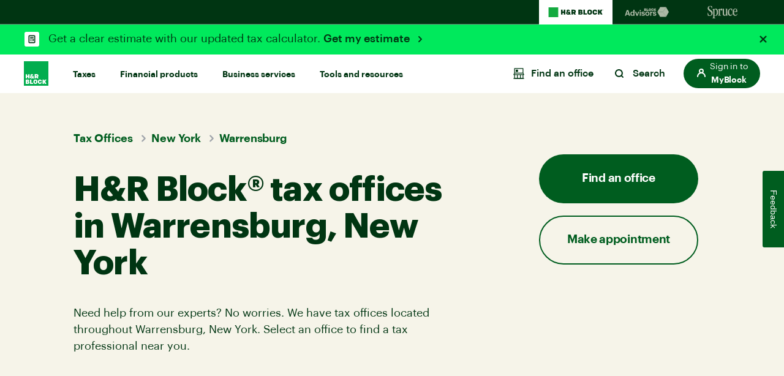

--- FILE ---
content_type: application/javascript; charset=utf8
request_url: https://mp.hrblock.com/idl/hrb/idl.js
body_size: 867
content:
window._mpi = window._mpi || {}; window._mpi.identity = {"dId":"01KFK701SRBCC29RT0MZ7P6PJ4","mId":"775e397f-25d4-4081-bc19-5040d2ac81bd","fTs":1769097660216,"st":1,"tdd":0}; window._mpi.c_sync = {"ct_dct01":null,"ct_diyct01":null}

--- FILE ---
content_type: application/javascript; charset=utf8
request_url: https://mp.hrblock.com/tgt/s2s/hrb/activity.js?status=1&url=https%3A%2F%2Fwww.hrblock.com%2Ftax-offices%2Flocal%2Fnew-york-tax-preparation%2Fwarrensburg-tax-professionals%2F
body_size: 2653
content:

        /* Execute Target S2S - Expected Response */
        window.___visitorState = {"A78D3BC75245AD7C0A490D4D@AdobeOrg":{"sdid":{"supplementalDataIDCurrent":"0420BDFB9015BBB1-3A9028F52EA9E67C","supplementalDataIDCurrentConsumed":{"payload:775e397f-25d4-4081-bc19-5040d2ac81bd":true},"supplementalDataIDLastConsumed":{}}}};
        window.___serverState = {"request":{"requestId":"00d596b6b5f84756b22959af37249a1d","id":{"tntId":"775e397f-25d4-4081-bc19-5040d2ac81bd"},"property":{"token":"109b361d-dedb-4d15-646a-829d5258ee27"},"context":{"channel":"web","address":{"url":"https://www.hrblock.com/tax-offices/local/new-york-tax-preparation/warrensburg-tax-professionals/"},"userAgent":"Mozilla/5.0 (Macintosh; Intel Mac OS X 10_15_7) AppleWebKit/537.36 (KHTML, like Gecko) Chrome/131.0.0.0 Safari/537.36; ClaudeBot/1.0; +claudebot@anthropic.com)"},"experienceCloud":{"analytics":{"supplementalDataId":"0420BDFB9015BBB1-3A9028F52EA9E67C","logging":"server_side","trackingServer":"smetrics.hrblock.com"}},"execute":{"mboxes":[{"index":0,"name":"prod-pricing-test"},{"index":1,"name":"prod-home-page-test"}]},"telemetry":{"entries":[{"execution":31.33,"telemetryServerToken":"RFbckkFwFXsN3BC77Jx8aU2yMIY0l7+raLYuYTiRwzl3Dvxhooq0baa4IjNwpv2N","mode":"edge","features":{"executeMboxCount":1,"decisioningMethod":"server-side"},"requestId":"7736df241b5f4b808b9cc368ef2c6130","timestamp":1769097659670},{"execution":47.87,"telemetryServerToken":"kZ8/JTuvKyAVXXrxfcYga1BHbmstobdNygfF5m6bJZ8=","mode":"edge","features":{"executeMboxCount":1,"decisioningMethod":"server-side"},"requestId":"dca159be79a54d62993843c8bc876627","timestamp":1769097659709}]}},"response":{"status":200,"requestId":"00d596b6b5f84756b22959af37249a1d","id":{"tntId":"775e397f-25d4-4081-bc19-5040d2ac81bd.34_0"},"client":"hrblock","edgeHost":"mboxedge34.tt.omtrdc.net","execute":{"mboxes":[{"index":0,"name":"prod-pricing-test"},{"index":1,"name":"prod-home-page-test"}]},"telemetryServerToken":"rPEFq/5x+VtJHwNlhEZSBi7dgZFE8HLPG3Iz0cAhf3A="}};
          
          if (typeof window['s2sTargetCallback'] === 'function') { try { window['s2sTargetCallback'](); } catch(err) { console && console.error(err); } }
        